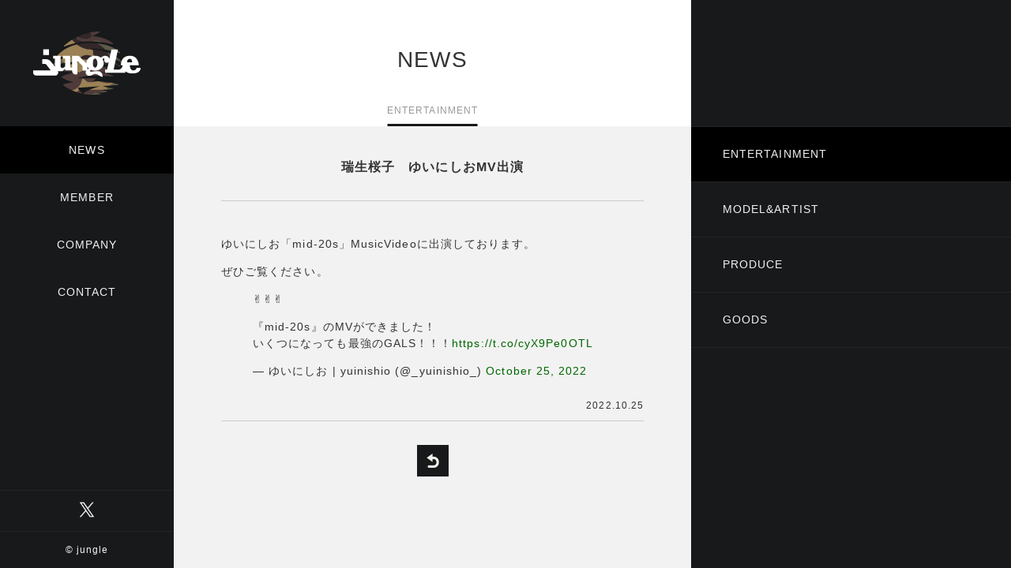

--- FILE ---
content_type: text/html; charset=UTF-8
request_url: https://jungle-tokyo.com/news/entertainment_6456.html
body_size: 5101
content:
<!doctype html>
<html lang="ja">
<head>
<meta charset="utf-8">
<!--[if IE]>
<meta http-equiv="X-UA-Compatible" content="IE=edge">
<![endif]-->
<title>瑞生桜子　ゆいにしおMV出演 ｜ jungle 【ジャングル】</title>
<meta name="description" content="ゆいにしお「mid-20s」MusicVideoに出演しております。ぜひご覧ください。[embed]https://twitter.com/_yuinishio_/status/158...">
<meta property="og:type" content="article"/>
<meta property="og:title" content="瑞生桜子　ゆいにしおMV出演 ｜ jungle 【ジャングル】"/>
<meta property="og:description" content="ゆいにしお「mid-20s」MusicVideoに出演しております。ぜひご覧ください。[embed]https://twitter.com/_yuinishio_/status/158..."/>
<meta property="og:image" content="https://jungle-tokyo.com/common/ogp_image.png"/>
<meta property="og:url" content="https://jungle-tokyo.com/news/entertainment_6456.html"/>
<meta property="og:site_name" content="jungle 【ジャングル】"/>
<meta name="viewport" content="width=device-width,initial-scale=1.0,minimum-scale=1.0">
<meta name="robots" content="index, follow" />
<meta name="format-detection" content="telephone=no">
<link rel='stylesheet' id='wp-block-library-css'  href='https://jungle-tokyo.com/control/wp-includes/css/dist/block-library/style.min.css' type='text/css' media='all' />
<link rel='stylesheet' id='base-css'  href='https://jungle-tokyo.com/css/import.css' type='text/css' media='all' />
<link rel='stylesheet' id='css_list-css'  href='https://jungle-tokyo.com/css/layout_news.css' type='text/css' media='all' />
<script type='text/javascript' src='https://jungle-tokyo.com/script/js/jquery.js'></script>
<script type='text/javascript' src='https://jungle-tokyo.com/script/js/function_header.js'></script>
<link rel="canonical" href="https://jungle-tokyo.com/news/entertainment_6456.html" />
<link rel="shortcut icon" type="image/x-icon" href="https://jungle-tokyo.com/common/favicon.ico" />
<!--[if lt IE 9]>
<script src="/script/js/html5shiv-printshiv.js" type="text/javascript"></script>
<![endif]-->
</head>

<body class="post-template-default single single-post single-format-standard entertainment news">
<div id="wrapper">
	<header class="header">
		<h1><a href="/" title="jungle">有限会社ジャングル</a></h1>
		<nav class="globalnavi">
			<ul class="menu">
				<li id="menu-news"><span>NEWS</span>
					<ul>
						<li><a href="/news/entertainment/">ENTERTAINMENT</a></li>
						<li><a href="/news/model-artist/">MODEL&amp;ARTIST</a></li>
						<li><a href="/news/produce/">PRODUCE</a></li>
						<li><a href="/news/goods/">GOODS</a></li>
					</ul>
				</li>
				<li id="menu-member"><span>MEMBER</span>
					<ul>
						<li><a href="/member/actor/">ACTOR</a></li>
						<li><a href="/member/models/">MODELS</a></li>
					</ul>
				</li>
				<li id="menu-company"><a href="/company/">COMPANY</a></li>
				<li id="menu-contact"><a href="/contact/">CONTACT</a></li>
			</ul>
		</nav>
	</header>

<div class="cover">
  <article class="news-cover">
    <div class="news-column">
      <header class="news-header">
        <h2>NEWS</h2>
        <h3>ENTERTAINMENT</h3>
      </header>
      <div class="news-body">
                <section class="news-post">
          <h3>瑞生桜子　ゆいにしおMV出演</h3>
          <div class="cbox clearfix">
            <p>ゆいにしお「mid-20s」MusicVideoに出演しております。</p>
<p>ぜひご覧ください。</p>
<blockquote class="twitter-tweet" data-width="500" data-dnt="true">
<p lang="ja" dir="ltr">✌️✌️✌️</p>
<p>『mid-20s』のMVができました！<br />いくつになっても最強のGALS！！！<a href="https://t.co/cyX9Pe0OTL">https://t.co/cyX9Pe0OTL</a></p>
<p>&mdash; ゆいにしお | yuinishio (@_yuinishio_) <a href="https://twitter.com/_yuinishio_/status/1584877574165270529?ref_src=twsrc%5Etfw">October 25, 2022</a></p></blockquote>
<p><script async src="https://platform.twitter.com/widgets.js" charset="utf-8"></script></p>
          </div>
          <time datetime="2022-10-25" class="time">2022.10.25</time>
        </section>
                        <nav class="pageback"><a href="javascript:history.back()" class="btn-back" title="戻る">BACK</a></nav>
      </div>
    </div>
    <nav>
      <ul class="news-menu">
        <li><a href="/news/entertainment/" title="ENTERTAINMENT">ENTERTAINMENT</a></li>
        <li><a href="/news/model-artist/" title="MODEL&amp;ARTIST">MODEL&amp;ARTIST</a></li>
        <li><a href="/news/produce/" title="PRODUCE">PRODUCE</a></li>
        <li><a href="/news/goods/" title="GOODS">GOODS</a></li>
      </ul>
    </nav>
  </article>
</div>

 	<footer class="footer">
		<aside>
			<ul>
				<li><a href="https://twitter.com/Jungle_Tokyo" target="_blank"><img src="/common/icon_twitter.png" alt="Twitter"/></a></li>
			</ul>
		</aside>
		<small>© jungle</small></footer>
</div>
<script type='text/javascript' src='https://jungle-tokyo.com/script/js/function_footer.js'></script>
<script type='text/javascript' src='https://jungle-tokyo.com/script/js/function_news.js'></script>
</body>
</html>

--- FILE ---
content_type: text/css
request_url: https://jungle-tokyo.com/css/layout_news.css
body_size: 4377
content:
@charset "utf-8";

.news .cover {
	padding-left: 0;
}


/* ------------------------------------------------------------------------------------------------------ NEWS Base */

.news-cover {
	width: 100%;
	padding-right: 31.64%;
	*zoom:1;
}
.news-cover:before,
.news-cover:after { content: ""; display: table; }
.news-cover:after { clear: both; }

.news-cover .news-column {
	padding-left: 220px;
}

.news-cover .news-column .news-body {
	padding: 40px 60px;
}

.news-cover > nav {
	position: fixed;
	top: 0;
	right: 0;
	width: 31.64%;
	height: 100%;
	padding-top: 160px;
	background-color: #17191a;
}


@media screen and (max-width: 768px) {

.news-cover {
	padding-right: 0;
}

.news-cover .news-column {
	padding-left: 0;
}

.news-cover > nav {
	position: static;
	width: 100%;
	height: auto;
	padding-top: 0;
}

} /* max 768px -- */

@media screen and (max-width: 480px) {

.news-cover .news-column .news-body {
	padding: 30px;
}

} /* max 480px -- */

@media screen and (max-width: 320px) {

.news-cover .news-column .news-body {
	padding: 30px 15px;
}

} /* max 320px -- */


/* ------------------------------------------------------------------------------------------------------ NEWS Header */

.news-header {
	position: relative;
	height: 160px;
	padding-top: 55px;
	background-color: #fff;
	text-align: center;
}

.news-header h2 {
	margin: 0;
	padding: 0;
	font-size: 28px;
	font-size: 2.8rem;
	line-height: 1.5em;
	font-weight: normal;
}

.news-header h3 {
	display: inline-block;
	position: absolute;
	bottom: 0;
	left: 50%;
	margin: 0;
	padding: 0 0 8px;
	border-bottom: 3px solid #17191a;
	font-size: 12px;
	font-size: 1.2rem;
	line-height: 1.5em;
	font-weight: normal;
	color: #999;

	-webkit-transform: translateX(-50%);
	transform: translateX(-50%);
}


@media screen and (max-width: 640px) {

.news-header {
	height: 100px;
	padding-top: 25px;
}

} /* max 640px -- */

@media screen and (max-width: 480px) {

.news-header h2 {
	font-size: 24px;
	font-size: 2.4rem;
	line-height: 1.5em;
}

} /* max 480px -- */



/* ------------------------------------------------------------------------------------------------------ NEWS List */

.news-list {
	max-width: 640px;
	margin: 0 auto;
	padding: 0;
	list-style: none;
}

.news-list li {
	position: relative;
	margin: 0;
	padding: 20px 0 20px 100px;
	border-bottom: 1px solid #ccc;
}

.news-list li:first-child {
	border-top: 1px solid #ccc;
}

.news-list li time {
	position: absolute;
	top: 22px;
	left: 0;
	font-size: 12px;
	font-size: 1.2rem;
	line-height: 1.5em;
}



/* ------------------------------------------------------------------------------------------------------ ページ分割ナビ */

.pager {
	margin-top: 35px;
	text-align: center;
	font-size: 12px;
	font-size: 1.2rem;
	line-height: 1.0em;
}

.pager span,
.pager a {
	display: inline-block;
	margin: 0 3px;
	padding: 6px 8px;
	background-color: #e6e6e6;
	line-height: 1.0em;
	font-weight: bold;
	color: #666;
}

.pager a:hover {
	background-color: #17191a;
	text-decoration: none;
	color: #fff;
}

.pager .current {
	display: inline-block;
	padding: 6px 8px;
	background-color: #17191a;
	line-height: 1.0em;
	font-weight: bold;
	color: #fff;
}



/* ------------------------------------------------------------------------------------------------------ NEWS Menu */

.news-menu {
	margin: 0;
	padding: 0;
	list-style: none;
}

.news-menu li {
	margin: 0;
	padding: 0;
	border-bottom: 1px solid #242424;
}

.news-menu li:first-child {
	border-top: 1px solid #242424;
}

.news-menu li a {
	display: block;
	padding: 24px 40px;
	color: #f2f2f2;
}

.news-menu li a:hover {
	background-color: #000;
	text-decoration: none;
}

/**
 * ページハイライト
 */
.entertainment a[title="ENTERTAINMENT"],
.model-artist a[title="MODEL&ARTIST"],
.produce a[title="PRODUCE"],
.goods a[title="GOODS"] {
	background-color: #000;
}



/* ------------------------------------------------------------------------------------------------------ NEWS 詳細 */

.news-post {
	max-width: 640px;
	margin: 0 auto;
}

.news-post > h3 {
	margin: 0 0 30px;
	padding: 0 0 30px;
	border-bottom: 1px solid #ccc;
	text-align: center;
	font-size: 16px;
	font-size: 1.6rem;
	line-height: 1.5em;
}

.news-post time {
	display: block;
	padding: 10px 0;
	border-bottom: 1px solid #ccc;
	text-align: right;
	font-size: 12px;
	font-size: 1.2rem;
	line-height: 1.5em;
}

.pageback {
	margin-top: 30px;
}

.pageback a.btn-back {
	margin: 0 auto;
}











--- FILE ---
content_type: application/javascript
request_url: https://jungle-tokyo.com/script/js/function_header.js
body_size: 1044
content:
/*
 *
 * ジャングル
 * URL http://jungle-tokyo.com/
 * header用function
 *
 */
 
 
/*! ////////////////////////////////////////////////

 基本

///////////////////////////////////////////////// */
 
/* -------------------------------------------
 URL取得
 ------------------------------------------ */
var js_dir = "//" + window.location.hostname + "/";



/*! ////////////////////////////////////////////////

 プラグイン

///////////////////////////////////////////////// */

/* -------------------------------------------
  jQuery.slimmenu
  レスポンシブ対応グローバルナビ
 ------------------------------------------ */
$.getScript(js_dir + 'script/js/jquery.slimmenu.js', function(){
	$('ul.menu').slimmenu();
});


/*! ////////////////////////////////////////////////

 Google Analytics

///////////////////////////////////////////////// */

document.write('<script async src="https://www.googletagmanager.com/gtag/js?id=UA-808342-1"></script>');

window.dataLayer = window.dataLayer || [];
function gtag(){
  dataLayer.push(arguments);
}
gtag('js', new Date());gtag('config', 'UA-808342-1');
